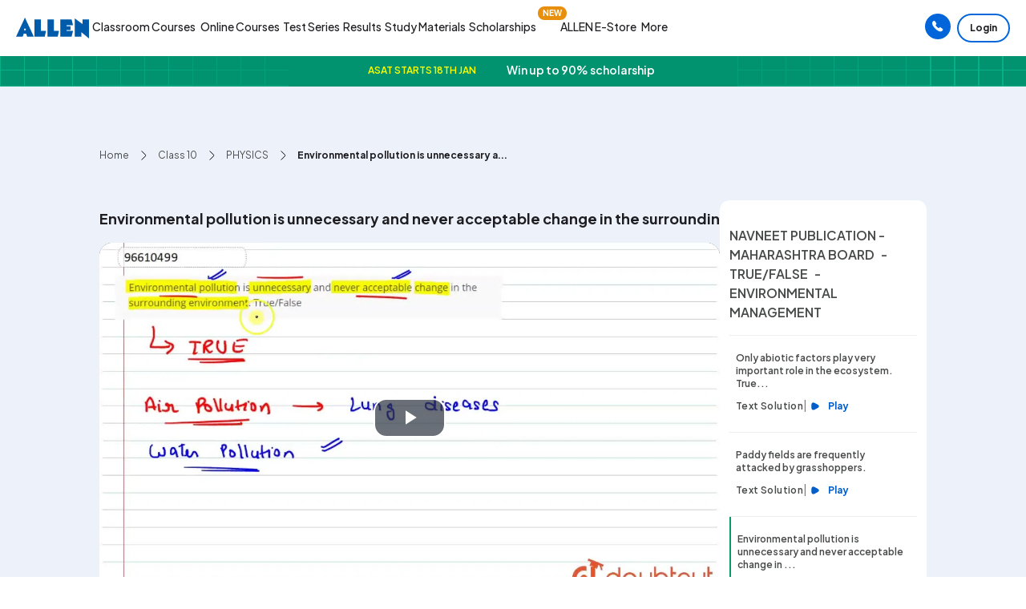

--- FILE ---
content_type: text/x-component
request_url: https://allen.in/asat?utm_source=top_sticky&utm_medium=org_allen_dn_qna&utm_campaign=org_asat_online_2026&_rsc=1eejk
body_size: 223
content:
0:{"b":"uRL7ssaL6p2hhvJ0_Pg4l","f":[["children","(with-header)",["(with-header)",{"children":[["slug","asat","oc"],{"children":["__PAGE__?{\"utm_source\":\"top_sticky\",\"utm_medium\":\"org_allen_dn_qna\",\"utm_campaign\":\"org_asat_online_2026\",\"__DT__\":\"web\",\"__VID__\":\"dc5710b8-72f7-4c8f-9d71-95134e1c6f80\",\"__UA__\":\"Mozilla/5.0 (Macintosh; Intel Mac OS X 10_15_7) AppleWebKit/537.36 (KHTML, like Gecko) Chrome/131.0.0.0 Safari/537.36; ClaudeBot/1.0; +claudebot@anthropic.com)\",\"__ENV__\":\"production\",\"__LANG__\":\"en\"}",{}]}]},"$undefined","$undefined",true],null,null,false]],"S":false}


--- FILE ---
content_type: text/javascript
request_url: https://static.allen.in/_next/static/chunks/90208-28ae0da0349c6668.js
body_size: 11328
content:
!function(){try{var e="undefined"!=typeof window?window:"undefined"!=typeof global?global:"undefined"!=typeof self?self:{},t=(new e.Error).stack;t&&(e._sentryDebugIds=e._sentryDebugIds||{},e._sentryDebugIds[t]="18b69bf2-3da7-4fff-aaa1-7486013c868b",e._sentryDebugIdIdentifier="sentry-dbid-18b69bf2-3da7-4fff-aaa1-7486013c868b")}catch(e){}}();"use strict";(self.webpackChunk_N_E=self.webpackChunk_N_E||[]).push([[90208],{51219:(e,t,i)=>{let a;i.d(t,{dp:()=>_,o_:()=>E,w5:()=>h});var n=i(25894),r=i(7056),o=i.n(r),s=i(50702),l=i(74577),d=i(94355),c=i(88690),u=i(1223);let E=function(){let e=arguments.length>0&&void 0!==arguments[0]?arguments[0]:{},t=arguments.length>1&&void 0!==arguments[1]&&arguments[1];try{var i,a,n;e["Content-Type"]="application/json",e["x-client-type"]=null!==(i=(0,l.Ap)(e["user-agent"]||e["User-Agent"]))&&void 0!==i?i:"unknown",e.accept="application/json";{let i=localStorage.getItem("uuid");if(i||(i=(0,l.lk)(),null===(a=localStorage)||void 0===a||a.setItem("uuid",i)),(0,d.xp)()||(0,d.Xj)()){let t=null!==(n=localStorage.getItem("headers"))&&void 0!==n?n:"";if(!o()(t))return{...e,...JSON.parse(t)}}if(e["x-device-id"]=i,!t){let t=localStorage.getItem("tokens"),i={"x-access-token":t?JSON.parse(t)["x-access-token"]:null}["x-access-token"];i?e.Authorization="Bearer "+i:delete e.Authorization}}return e}catch(t){return(0,s.Md)("error in setup axios header params",t),e}},_=function(e){let{setAdditonalHeaders:t,httpAgent:i,httpsAgent:r}=arguments.length>1&&void 0!==arguments[1]?arguments[1]:{};return a||((a=n.A.create({baseURL:e,timeout:1e4,httpAgent:i,httpsAgent:r,headers:{"Content-Type":"application/json",Accept:"application/json"}})).interceptors.request.use(function(e){let i=E(e.headers);if(!(0,c.fU)()&&t)try{t(i)}catch(e){console.error("Error while setting additional headers in axios request",e)}return e.headers=i,e.metadata={startTime:Date.now()},e}),a.interceptors.response.use(function(e){let t=e.config;return(0,u.DB)({config:t,status:e.status,responseHeaders:e.headers}),e},function(e){var t,i;let a=e.config||{};return(0,u.DB)({config:a,status:null===(t=e.response)||void 0===t?void 0:t.status,error:e.message,responseHeaders:null===(i=e.response)||void 0===i?void 0:i.headers}),Promise.reject(e)})),a},h=()=>{if(!a)throw Error("Axios instance not initialized");return a}},81337:(e,t,i)=>{i.d(t,{r:()=>s});var a=i(71383),n=i(654),r=i(7056),o=i.n(r);class s{initialize(e){this.expiryDate=new Date(a.LocalStorage.get(n.wc)),this.utmParams=JSON.parse(a.LocalStorage.get(n.Es)||"{}"),this.expiryDate&&new Date>=this.expiryDate&&this.resetStoredParams(),this.shouldResetParams(e,this.utmParams)?this.setStoredParams(e):this.extendExpiryTime(),this.isInitialized=!0}get currentParams(){return this.isInitialized||this.initializeFromCurrentURL(),this.utmParams}initializeFromCurrentURL(){{let e={},t=new URLSearchParams(window.location.search);for(let[i,a]of t.entries())i.toLowerCase().startsWith("utm_")&&(e[i]=a);t.has("gclid")&&(e.gclid=t.get("gclid")||""),t.has("fbclid")&&(e.fbclid=t.get("fbclid")||""),this.initialize(e)}}extendExpiryTime(){var e,t;this.expiryDate=new Date,this.expiryDate.setDate((null===(e=this.expiryDate)||void 0===e?void 0:e.getDate())+15),a.LocalStorage.set(n.wc,(null===(t=this.expiryDate)||void 0===t?void 0:t.toISOString())||"")}shouldResetParams(e,t){if(Object.values(e).every(e=>!e)&&!o()(t))return!1;for(let i of Object.keys(e))if(e[i]!=t[i])return!0;return!1}setStoredParams(e){this.utmParams={...e},this.expiryDate=new Date,this.expiryDate.setDate(this.expiryDate.getDate()+15),this.updateLocalStorage()}resetStoredParams(){this.utmParams={},this.expiryDate=null,this.updateLocalStorage()}updateLocalStorage(){var e;a.LocalStorage.set(n.Es,JSON.stringify(this.utmParams)),a.LocalStorage.set(n.wc,(null===(e=this.expiryDate)||void 0===e?void 0:e.toISOString())||"")}constructor(){return this.utmParams={},this.expiryDate=null,this.isInitialized=!1,s.managerInstance||(s.managerInstance=this),s.managerInstance}}},1223:(e,t,i)=>{i.d(t,{DB:()=>l,b$:()=>c,hD:()=>d});var a=i(75004),n=i(76174);let r=["v1/events/","v1/pixel/idm/init","api/v1/user/studentInfo","/v1/pixel/idm/identify","v1/notification-center/unread-count"],o=["api/v1/pages/getPage"],s=e=>{if(e)try{return performance.getEntriesByType("resource").filter(t=>t.name.includes(e)||e.includes(t.name)).sort((e,t)=>t.startTime-e.startTime)[0]}catch(e){console.warn("Error getting resource entry:",e);return}};function l(e){let{config:t,status:i,error:l,responseHeaders:d}=e,c=(null==t?void 0:t.url)||"";if(t.metadata&&c&&!r.some(e=>c.includes(e))){let{startTime:e}=t.metadata,r=Date.now()-e;try{let e={url:c,api_status:i,duration:r,...l?{error:l}:{}};"string"==typeof c&&o.some(e=>c.includes(e))&&(e.payload=t.data?JSON.stringify(t.data):void 0);let u={};d&&(d["x-envoy-upstream-service-time"]&&(u.envoy_time=d["x-envoy-upstream-service-time"]),d["x-kong-proxy-latency"]&&(u.kong_proxy=d["x-kong-proxy-latency"]),d["x-kong-upstream-latency"]&&(u.kong_upstream=d["x-kong-upstream-latency"]));let E=s(c);E&&(E.domainLookupEnd&&E.domainLookupStart&&(u.dns=E.domainLookupEnd-E.domainLookupStart),E.connectEnd&&E.connectStart&&(u.tcp=E.connectEnd-E.connectStart),E.responseStart&&E.requestStart&&(u.ttfb=E.responseStart-E.requestStart)),Object.keys(u).length>0&&(e.meta=u);let _=a.p.getParmanuInstance();_&&_.trackEvent(n.IJ.app_events,{event_name:"API_TIME_TAKEN",...e})}catch(e){}}}class d extends Error{constructor(e){var t,i,a,n;if(!(null==e?void 0:null===(t=e.response)||void 0===t?void 0:t.data))throw e;let{data:r,status:o,code:s,reason:l,message:d}=e.response.data;super(d||l),this.data=r,this.reason=l,this.status=o,this.code=s,this.axiosError=e,this.name="ApiError",this.apiMethod=(null==e?void 0:null===(i=e.config)||void 0===i?void 0:i.method)||"",this.apiUrl=(null==e?void 0:null===(a=e.config)||void 0===a?void 0:a.url)||"",this.apiStatusCode=String(null==e?void 0:e.status),this.apiData=(null==e?void 0:null===(n=e.config)||void 0===n?void 0:n.data)||""}}let c={GET:"GET",POST:"POST",PUT:"PUT"}},69155:(e,t,i)=>{function a(e,t){document.cookie=e+"="+t+"; Path=/;"}function n(e){document.cookie=e+"=; Path=/; Expires=Thu, 01 Jan 1970 00:00:01 GMT;"}i.d(t,{TV:()=>a,UM:()=>r,Yj:()=>n});let r=e=>{let t="; ".concat(document.cookie).split("; ".concat(e,"="));if(2===t.length){let e=t.pop();return e&&e.split(";").shift()||""}return""}},24022:(e,t,i)=>{i.d(t,{R:()=>a,y:()=>r});let a={WEBVIEW_INIT:"WEBVIEW_INIT"};class n{push(e){this.queues.set(e.type,e)}consume(e){let t=this.queues.get(e)||null;return this.queues.delete(e),t}clearAll(){this.queues.clear()}constructor(){this.queues=new Map}}let r=new n},50702:(e,t,i)=>{i.d(t,{Fv:()=>E,Md:()=>l,R4:()=>d,Xu:()=>u,eX:()=>c,iG:()=>s});var a=i(74577),n=i(22264),r=i(82206),o=i(98517);function s(e,t){if("undefined"==typeof document){console.warn("Not sending log as this is not a browser environment:",e,t);return}n.Z({category:"log",message:e,level:"info",data:"object"==typeof t?t:{value:t}})}function l(e,t){let i=arguments.length>2&&void 0!==arguments[2]?arguments[2]:{},n=!(arguments.length>3)||void 0===arguments[3]||arguments[3],s=arguments.length>4?arguments[4]:void 0;if("undefined"==typeof document){console.warn("Not sending error as this is not a browser environment:",e,t,i);return}try{let l=e.replace(/[^a-zA-Z0-9_]/g,"_");r.v4(function(e){e.setTransactionName(l),s&&e.setTags(s),o.Cp(t,{mechanism:{handled:n,source:l,type:"generic"},captureContext:{user:{userId:(0,a.F6)()||""},extra:i}})})}catch(a){console.warn("Error sending ",a,"\n Orignial data: ",e,t,i)}}function d(e){let t=arguments.length>1&&void 0!==arguments[1]?arguments[1]:{};if("undefined"==typeof document){console.warn("Not sending warning as this is not a browser environment:",e,t);return}try{o.wd(e,{user:{userId:(0,a.F6)()||""},level:"warning",extra:t})}catch(i){console.warn("Error sending ",i,"\n Orignial data: ",e,t)}}function c(e){let t=arguments.length>1&&void 0!==arguments[1]?arguments[1]:"unknown";console.error("Error in ".concat(t,":"),e)}function u(e){let t=arguments.length>1&&void 0!==arguments[1]?arguments[1]:"unknown";c(e,t),l("CAUGHT_ERROR",e,{context:t})}function E(e){o.gV({userId:e})}},71383:(e,t,i)=>{i.r(t),i.d(t,{LocalStorage:()=>l,checkLocalStorage:()=>o,getFileSize:()=>s});var a=i(654),n=i(28129),r=i.n(n);let o=()=>{var e;return!r()(null===(e=window)||void 0===e?void 0:e.localStorage)};function s(e){let t=e.size;return{byte:t,kb:t/=1024,mb:t/=1024,gb:t/=1024}}let l={set:function(e,t){o()&&window.localStorage.setItem(e,t)},get:function(e){return o()&&window.localStorage.getItem(e)||""},delete:function(e){o()&&window.localStorage.removeItem(e)},clearNecessaryLocalStorage:function(){if(o()){let e=window.localStorage.getItem(a.Es)||"",t=window.localStorage.getItem(a.wc)||"",i=window.localStorage.getItem("theme")||"",n=window.localStorage.getItem(a.RW)||"";window.localStorage.clear(),window.localStorage.setItem(a.Es,e),window.localStorage.setItem(a.wc,t),window.localStorage.setItem("theme",i),window.localStorage.setItem(a.RW,n)}},clear:function(){o()&&window.localStorage.clear()}}},94355:(e,t,i)=>{i.d(t,{Bf:()=>p,EM:()=>I,Eb:()=>_,OI:()=>S,UL:()=>O,Xj:()=>l,Yd:()=>c,ZY:()=>d,_b:()=>h,fv:()=>v,jo:()=>E,mX:()=>A,me:()=>o,qE:()=>u,sc:()=>N,xp:()=>s,ye:()=>g});var a=i(88690),n=i(29837),r=i(27033);let o=()=>n.G.getInstance().isWebview();function s(){return n.G.getInstance().isIOSWebViewHost()}function l(){return n.G.getInstance().isAndroidWebViewHost()}function d(){return!(0,a.fU)()&&"pay.allen.in"===window.location.hostname}function c(){return n.G.getInstance().getWebviewHost()}let u=e=>{n.G.getInstance().dispatchWebViewAction(e)};async function E(e){return n.G.getInstance().actionDispatcher(e)}let _=e=>n.G.getInstance().initInAppPurchase(e),h=e=>n.G.getInstance().playVideo(e),p=e=>n.G.getInstance().handleBackpress(e),S=e=>n.G.getInstance().handleAppAction(e),O=()=>n.G.getInstance().canGoBack(),I=()=>n.G.getInstance().getParmanuPixelIds(),A=e=>{n.G.getInstance().dispatchWebViewAction({action:r.aC.NAVIGATION,payload:e})},g=e=>{n.G.getInstance().dispatchWebViewAction({action:"FORWARD_NAVIGATION",payload:{uri:"/home",current_page:e,query:{}}})},v=()=>n.G.getInstance().allenPageLoaded(),N=e=>{try{return decodeURIComponent(e)}catch(t){return e}}},74577:(e,t,i)=>{i.d(t,{Ap:()=>s,DC:()=>w,F6:()=>O,FA:()=>I,Fr:()=>d,I0:()=>N,Ij:()=>D,Lv:()=>m,PS:()=>T,Pr:()=>c,R0:()=>R,X5:()=>v,Xb:()=>E,fe:()=>u,gf:()=>h,l2:()=>g,lb:()=>_,lk:()=>l,sW:()=>S,uQ:()=>A}),i(92963);var a=i(93840),n=i(88690),r=i(90206),o=i(81337);let s=e=>{try{return e||(e=navigator.userAgent),/android|iphone|kindle|ipad/i.test(e)?"mweb":"web"}catch(e){return"web"}},l=()=>{let e=new Date().getTime(),t="undefined"!=typeof performance&&performance.now&&1e3*performance.now()||0;return"xxxxxxxx-xxxx-4xxx-yxxx-xxxxxxxxxxxx".replace(/[xy]/g,function(i){let a=16*Math.random();return e>0?(a=(e+a)%16|0,e=Math.floor(e/16)):(a=(t+a)%16|0,t=Math.floor(t/16)),("x"===i?a:3&a|8).toString(16)})},d=()=>window.innerWidth<768,c=()=>window.innerWidth<1024,u=()=>window.innerWidth>=1024,E=()=>"mweb"===s(),_=()=>window.innerWidth<=425;function h(){var e;if(!(0,n.fU)())return null===(e=(0,r.c4)())||void 0===e?void 0:e["x-access-token"]}function p(e){try{let t=e.split(".")[1].replace(/-/g,"+").replace(/_/g,"/"),i=decodeURIComponent(window.atob(t).split("").map(function(e){return"%"+("00"+e.charCodeAt(0).toString(16)).slice(-2)}).join(""));return JSON.parse(i)}catch(e){console.log(e);return}}function S(e){let t=p(e);return null==t?void 0:t.uid}function O(){let e=h();if(e)return S(e)}function I(){let e=h();if(e)return function(e){let t=p(e);return null==t?void 0:t.pt}(e)}let A=e=>"."+e.slice((e.lastIndexOf(".")-1>>>0)+2),g=e=>{var t;return(null==e?void 0:null===(t=e.student_detail)||void 0===t?void 0:t.status)===a.p.ENROLLED};function v(){let e=navigator.userAgent,t="unkown";return t=/edg/i.test(e)?"Edge":t,t=/googlebot/i.test(e)?"GoogleBot":t,t=/firefox|fxios/i.test(e)&&!/seamonkey/i.test(e)?"Firefox":t,t=/chrome|crios/i.test(e)&&!/opr|opera|chromium|edg|ucbrowser|googlebot/i.test(e)?"Chrome":t,t=/safari/i.test(e)&&!/chromium|edg|ucbrowser|chrome|crios|opr|opera|fxios|firefox/i.test(e)?"safari":t}function N(){return"mweb"===s()}function T(){return!(0,n.MG)()&&!N()}function R(){let e=window.navigator.userAgent,t=window.navigator.platform,i=null;return -1!==["Macintosh","MacIntel","MacPPC","Mac68K"].indexOf(t)?i="Mac OS":-1!==["iPhone","iPad","iPod"].indexOf(t)?i="iOS":-1!==["Win32","Win64","Windows","WinCE"].indexOf(t)?i="Windows":/Android/.test(e)?i="Android":!i&&/Linux/.test(t)&&(i="Linux"),i}function w(){let e=window.screen.width,t=window.screen.height;return"".concat(e,"x").concat(t)}let D=e=>({primary:"bg-primary",secondary:"bg-secondary",tertiary:"bg-tertiary",warning:"bg-fill-warning-subtle",success:"bg-fill-success-subtle"})[e];function m(){return new o.r().currentParams}},88690:(e,t,i)=>{i.d(t,{MG:()=>r,fU:()=>n});let a=["allenApp","doubtnutApp"];function n(){return!1}function r(e){var t;return(e=null!=e?e:null===(t=navigator)||void 0===t?void 0:t.userAgent)&&a.includes(e)||!1}},93476:(e,t,i)=>{i.d(t,{D:()=>n,S:()=>r});var a=i(50702),n=function(e){return e.light="light",e.dark="dark",e}({});function r(e){try{var t,i,n,r,o,s,l,d,c,u,E,_,h,p,S,O,I,A;switch(e){case"light":null===(n=document)||void 0===n||null===(i=n.documentElement)||void 0===i||null===(t=i.classList)||void 0===t||t.add("light"),null===(s=document)||void 0===s||null===(o=s.documentElement)||void 0===o||null===(r=o.classList)||void 0===r||r.remove("dark"),null===(c=document)||void 0===c||null===(d=c.documentElement)||void 0===d||null===(l=d.style)||void 0===l||l.setProperty("color-scheme",e);break;case"dark":null===(_=document)||void 0===_||null===(E=_.documentElement)||void 0===E||null===(u=E.classList)||void 0===u||u.add("dark"),null===(S=document)||void 0===S||null===(p=S.documentElement)||void 0===p||null===(h=p.classList)||void 0===h||h.remove("light"),null===(A=document)||void 0===A||null===(I=A.documentElement)||void 0===I||null===(O=I.style)||void 0===O||O.setProperty("color-scheme",e);break;default:(0,a.iG)("setUiTheme: Invalid theme asked to set:",e)}}catch(e){(0,a.Xu)(e,"setUiTheme")}}},45430:(e,t,i)=>{i.d(t,{yl:()=>a});let a={ONBOARD_USER:"api/v1/users",GET_STUDENT_INFO:"api/v1/user/studentInfo",USER_PROFILE:"api/v1/user/profile",DELETE_USER:"api/v1/users",GET_SURVEY_QUESTIONS:"api/v1/survey-manager/get-survey-data",SUBMIT_SURVEY_FORM:"api/v1/survey-manager/submit-survey-data-v2",FLOATING_WIDGET:"api/v1/floating-widget"}},654:(e,t,i)=>{i.d(t,{Es:()=>r,L8:()=>a,OG:()=>n,RW:()=>s,wc:()=>o});let a=5,n={CLEAR_FORWARD_ACTION:"uiSlice/clearForwardAction",CLEAR_ONBOARDING_DATA:"onboardingSlice/clearOnboardingData",CLEAR_USER_DATA:"userSlice/clearUserData",CLOSE_ALL_DRAWER:"uiSlice/closeAllDrawer",CLOSE_BOTTOMSHEET_V2:"uiSlice/closeBottomSheetV2",CLOSE_BOTTOM_SHEET:"uiSlice/closeBottomSheet",CLOSE_EXTERNAL_NAVIGATION_WARNING:"uiSlice/closeExternalNavigationWarning",CLOSE_HOMEWORK_BOTTOM_SHEET:"uiSlice/closeHomeWorkBottomSheet",CLOSE_LOGIN_DRAWER:"uiSlice/closeLoginDrawer",CLOSE_MODAL:"uiSlice/closeModal",CLOSE_SHARE_DIALOG:"uiSlice/hideShareDialog",CLOSE_SIDE_NAVIGATION:"uiSlice/closeSideNavigation",CLOSE_VIDEO_POPUP:"uiSlice/closeVideoPopup",OPEN_BOTTOM_SHEET_V2:"uiSlice/showBottomSheetV2",OPEN_BOTTOM_SHEET:"uiSlice/showBottomSheet",OPEN_HOMEWORK_BOTTOM_SHEET:"uiSlice/showHomeworkBottomSheet",OPEN_PDF_VIEWER:"uiSlice/setPdfViewerData",RESET_ONBOARDING_SLICE:"onboardingSlice/clearOnboardingData",RESET_TEST:"test/resetTestSlice",RESET_UI_SLICE:"uiSlice/resetUiSlice",SET_FORWARD_ACTION:"uiSlice/setForwardAction",SET_LOGIN:"userSlice/setLogin",SET_MARKETING_FORM_SUBMITTED:"uiSlice/setMarketingFormSubmitted",SET_DOCUMENT_VERIFICATION_POPUP:"uiSlice/setDocumentVerificationPopup",SHOW_BOT_INTRO_POPUP:"uiSlice/showBotIntroDialogPopup",SHOW_BOT_FTUE_POPUP:"uiSlice/showBotFtueDialogPopup",SHOW_DYNAMIC_POPUP:"uiSlice/showDynamicPopup",SHOW_ENROL_NOW_DRAWER:"uiSlice/showEnrolNowDrawer",SHOW_EXTERNAL_NAVIGATION_WARNING:"uiSlice/showExternalNavigationWarning",SHOW_FILE_INPUT_POPUP:"uiSlice/showFileDialogPopup",SHOW_HELP_POPUP:"uiSlice/showDialogPopup",SHOW_LOGIN_DRAWER:"uiSlice/showLoginDrawer",START_SURVEY:"uiSlice/showSurveyDrawer",SHOW_AOSAT_POPUP:"uiSlice/showAosatPopup",CLOSE_DYNAMIC_POPUP:"uiSlice/closeDynamicPopup",SHOW_MODAL:"uiSlice/showModal",SHOW_OTP_POPUP:"uiSlice/showOtpPopup",SHOW_POPUP:"uiSlice/showGeneralPopup",CLOSE_POPUP:"uiSlice/closeGeneralPopup",SHOW_POST_PURCHASE_POPUP:"uiSlice/showPostPurchasePopup",SHOW_PREFERENCE_SELECTION:"uiSlice/showPreferenceSelection",SHOW_SHARE_DIALOG:"uiSlice/showShareDialog",SHOW_SIDE_NAVIGATION:"uiSlice/showSideNavigation",SHOW_SYLLABUS_POPUP:"uiSlice/showSyllabusPopup",SHOW_TOAST_POPUP:"uiSlice/showToastPopup",SHOW_VIDEO_POPUP:"uiSlice/showVideoPopup",CLOSE_SURVEY:"uiSlice/closeSurveyDrawer",TOGGLE_PREFERENCE_SELECTION:"uiSlice/togglePreferenceSelection",TOGGLE_DYNAMIC_POPUP:"uiSlice/toggleDynamicPopup",UPDATE_ONBOARDING_DATA:"onboardingSlice/setOnboardingData",UPDATE_TEST_PARAMS:"test/updateTestParams",UPDATE_VOD_DATA:"uiSlice/updateVodData",SET_RANK_SCORE:"uiSlice/setRankScore",SET_RANK_DATA:"uiSlice/setRankData",SHOW_BOTTOMSHEET:"uiSlice/showResumePopup",CONFIGURABLE_POPUP:"uiSlice/showConfigurablePopup",DISMISS:"uiSlice/dismiss",SHOW_ECOMM_POPUP:"uiSlice/showEcommPopup",CLOSE_ECOMM_POPUP:"uiSlice/closeEcommPopup"},r="UTM_PARAMS",o="UTM_PARAM_EXPIRY_DATE",s="walkthroughCount"},9704:(e,t,i)=>{i.r(t),i.d(t,{logoutUser:()=>l});var a=i(90208),n=i(69155),r=i(71383);let o=()=>{var e;return void 0!==(null===(e=window)||void 0===e?void 0:e.sessionStorage)},s={clearNecessarySessionStorage:()=>{if(!o())return;let e=window.sessionStorage.getItem("_cltk")||"",t=window.sessionStorage.getItem("globalEventData")||"";window.sessionStorage.clear(),window.sessionStorage.setItem("_cltk",e),window.sessionStorage.setItem("globalEventData",t)}};function l(){try{(0,n.Yj)("_isAuth"),r.LocalStorage.clearNecessaryLocalStorage(),s.clearNecessarySessionStorage(),a.qj.pause(),window.location.href="/"}catch(e){console.error("error in logout",e),window.localStorage.clear(),(0,n.Yj)("_isAuth"),window.location.href="/"}}},29837:(e,t,i)=>{i.d(t,{G:()=>N});var a=i(71383),n=i(50702),r=i(88690),o=i(93476),s=i(24022),l=i(654),d=i(90208),c=i(27033);let u={action:c.aC.INIT,payload:null},E={action:c.aC.UPDATE_TOKEN,payload:null},_="x-client-type",h={[_]:c.px.DEFAULT,"x-device-type":c.px.DEFAULT,theme:o.D.light},p={TWO_SECOND:2e3},S={INIT_RESPONSE:"INIT_RESPONSE",ANALYTICAL_TOOL:"ANALYTICAL_TOOL",SEND_REQUEST_TO_IOS:"SEND_REQUEST_TO_IOS",IOS_SEND_ERROR:"IOS_SEND_ERROR",WEBKIT_NOT_PRESENT:"WEBKIT_NOT_PRESENT",SEND_REQUEST_TO_ANDROID:"SEND_REQUEST_TO_ANDROID",ANDROID_SEND_ERROR:"ANDROID_SEND_ERROR",ERROR_IN_SENDING_TO_ANDROID:"ERROR_IN_SENDING_TO_ANDROID",ERROR_IN_ANDROID_AUTH:"ERROR_IN_ANDROID_AUTH",NO_WEBVIEW:"NO_WEBVIEW",PROMISE_TIMEOUT:"PROMISE_TIMEOUT",NOT_READY:"NOT_READY"},O={INIT_RESPONSE:"Error in converting INIT response",ANALYTICAL_TOOL:"Error in initialing Analytical tool",SEND_REQUEST_TO_IOS:"Error in reading response from iOS",IOS_SEND_ERROR:"iOS send error in response",WEBKIT_NOT_PRESENT:"Webkit not present on window",SEND_REQUEST_TO_ANDROID:"Error in reading response from android",ANDROID_SEND_ERROR:"android send error in response",ERROR_IN_SENDING_TO_ANDROID:"Error in sending request to android",ERROR_IN_ANDROID_AUTH:"Error in reading auth from android",NO_WEBVIEW:"Invalid webview host",NO_MESSAGE_ID:"Invalid response received  ",PROMISE_TIMEOUT:"Webview response timeout",NOT_READY:"Webview handler not ready"},I=e=>new Promise((t,i)=>{let a=o=>{try{if(!(null==o?void 0:o.data)||"string"!=typeof o.data)return;let i=JSON.parse(o.data);if("string"!=typeof(null==i?void 0:i.id))throw Error('Event data missing required "id" field');(null==i?void 0:i.id)===e?(g(a),clearTimeout(r),t(i)):(null==i?void 0:i.id)!==c.aC.PUSH_EVENT&&(null==i?void 0:i.action)!==c.aC.PUSH_EVENT&&(0,n.iG)("Invalid Message ID",{eventData:i,messageId:e})}catch(e){A(e,i)}},r=setTimeout(()=>{g(a),A(O[S.PROMISE_TIMEOUT],i)},p.TWO_SECOND);window.addEventListener("message",a)}),A=(e,t)=>{let i=e instanceof Error?e.message:e;console.error("Message handler error:",i),t&&t(Error(i))},g=e=>{window.removeEventListener("message",e)};function v(){return window}class N{static getInstance(){return N.instance||(N.instance=new N),N.instance}isWebview(){var e,t;return!!(0,r.MG)()&&!!(null===(e=this.data)||void 0===e?void 0:e[_])&&(null===(t=this.data)||void 0===t?void 0:t[_])!==c.px.DEFAULT}isIOSWebViewHost(){var e;return(null===(e=this.data)||void 0===e?void 0:e[_])===c.px.IOS}isAndroidWebViewHost(){var e;return(null===(e=this.data)||void 0===e?void 0:e[_])===c.px.ANDROID}getWebviewHost(){var e;return null===(e=this.data)||void 0===e?void 0:e[_]}getAppVersion(){var e,t;return null!==(t=null===(e=this.data)||void 0===e?void 0:e["x-client-app-version-code"])&&void 0!==t?t:"NA"}isWebviewReady(){var e;return!(0,r.MG)()||this.data[_]!==c.px.DEFAULT&&!!(null===(e=this.data)||void 0===e?void 0:e.Authorization)}setWebviewData(e){this.data={...this.data,...e}}updateHeaders(){let e=this.getHeaders();e&&(a.LocalStorage.set("headers",JSON.stringify(e)),function(e){var t,i,a,n,r;let o={Authorization:null!==(t=e.Authorization)&&void 0!==t?t:"","x-device-id":null!==(i=null==e?void 0:e["x-device-id"])&&void 0!==i?i:"","x-client-type":null!==(a=null==e?void 0:e["x-client-type"])&&void 0!==a?a:c.px.DEFAULT,"Content-Type":null!==(n=null==e?void 0:e["Content-Type"])&&void 0!==n?n:"","x-client-id":null!==(r=null==e?void 0:e["x-client-id"])&&void 0!==r?r:""};(null==e?void 0:e.baggage)&&(null==e?void 0:e.baggage)!==""&&(o.baggage="".concat(e.baggage)),(null==e?void 0:e["x-locale"])&&(null==e?void 0:e["x-locale"])!==""&&(o["x-locale"]="".concat(e["x-locale"])),(null==e?void 0:e["x-screen-width"])&&(null==e?void 0:e["x-screen-width"])!==""&&(o["x-screen-width"]="".concat(e["x-screen-width"])),(null==e?void 0:e["x-client-app-version-code"])&&(null==e?void 0:e["x-client-app-version-code"])!==""&&(o["x-client-app-version-code"]="".concat(e["x-client-app-version-code"]));let s=new CustomEvent("headersUpdated",{detail:o});window.dispatchEvent(s)}(e))}updateAppDataToLocalStorage(){let e=this.getWebviewHost(),t=this.getAppVersion();e&&(a.LocalStorage.set("webViewHost",e),a.LocalStorage.set("appVersion",t))}getHeaders(){var e,t,i,a,n,r,o,s,l,d,c,u,E;if(!(null===(e=this.data)||void 0===e?void 0:e.Authorization)||!(null===(t=this.data)||void 0===t?void 0:t["x-device-id"])||!(null===(i=this.data)||void 0===i?void 0:i["x-client-type"])||!(null===(a=this.data)||void 0===a?void 0:a["Content-Type"])||!(null===(n=this.data)||void 0===n?void 0:n["x-client-id"]))throw Error("Authorization not available");let _={Authorization:this.data.Authorization,"x-device-id":this.data["x-device-id"],"x-client-type":this.data["x-client-type"],"Content-Type":this.data["Content-Type"],"x-client-id":this.data["x-client-id"]};return(null===(r=this.data)||void 0===r?void 0:r.baggage)&&(null===(o=this.data)||void 0===o?void 0:o.baggage)!==""&&(_.baggage="".concat(this.data.baggage)),(null===(s=this.data)||void 0===s?void 0:s["x-locale"])&&(null===(l=this.data)||void 0===l?void 0:l["x-locale"])!==""&&(_["x-locale"]="".concat(this.data["x-locale"])),(null===(d=this.data)||void 0===d?void 0:d["x-screen-width"])&&(null===(c=this.data)||void 0===c?void 0:c["x-screen-width"])!==""&&(_["x-screen-width"]="".concat(this.data["x-screen-width"])),(null===(u=this.data)||void 0===u?void 0:u["x-client-app-version-code"])&&(null===(E=this.data)||void 0===E?void 0:E["x-client-app-version-code"])!==""&&(_["x-client-app-version-code"]="".concat(this.data["x-client-app-version-code"])),_}handleError(e,t){(0,n.iG)("".concat(e,"_WEBVIEW_HANDLER"),t),console.warn("Webview handler failed: ".concat(e),JSON.stringify(t))}getStartTimestampFromUrl(){try{let e=new URLSearchParams(window.location.search).get("start_timestamp");if(e){let t=Number(e);if(!Number.isNaN(t)&&t>0)return t}}catch(e){this.handleError("GET_START_TIMESTAMP_FROM_URL",{error:e})}return null}trackInitPayloadTiming(){try{let e=this.getStartTimestampFromUrl();if(e){let t=Date.now(),i=Math.max(t-e,0);s.y.push({time:i,type:s.R.WEBVIEW_INIT,pathname:window.location.pathname,query:window.location.search})}}catch(e){this.handleError("TRACK_INIT_PAYLOAD_TIMING IN WEBVIEW_HANDLER",{error:e})}}webviewResponseHandler(e){switch(null==e?void 0:e.action){case c.aC.UPDATE_TOKEN:case c.aC.INIT:{let t=e.response;try{this.processThemeData(t),this.processAppVersionData(t),this.setWebviewData(t),this.updateHeaders(),this.updateAppDataToLocalStorage(),(null==e?void 0:e.action)===c.aC.INIT&&this.trackInitPayloadTiming()}catch(e){this.handleError(S.INIT_RESPONSE,{error:e})}}}}setUserToAnalyticalTool(){try{var e;if(null===(e=this.data)||void 0===e?void 0:e.user_id)d.M_.dispatch({type:l.OG.SET_LOGIN,payload:!0});else throw Error(O[S.ANALYTICAL_TOOL])}catch(e){this.handleError(S.ANALYTICAL_TOOL,{error:e})}}processThemeData(e){if(null==e?void 0:e.theme){let t=e.theme.replace(/"/g,"");(0,o.S)(t),a.LocalStorage.set("theme",t)}}processAppVersionData(e){(null==e?void 0:e["x-client-app-version-code"])&&a.LocalStorage.set("app_version",e["x-client-app-version-code"].replace(/"/g,""))}async sendRequestToiOS(e){let t=arguments.length>1&&void 0!==arguments[1]&&arguments[1],i=Date.now().toString(),a=JSON.stringify({id:i,...e}),n=v();if(!(null==n?void 0:n.webkit))throw this.handleError(S.WEBKIT_NOT_PRESENT,{errorMessage:O[S.WEBKIT_NOT_PRESENT],payload:a}),Error(O[S.WEBKIT_NOT_PRESENT]);try{if(v().webkit.messageHandlers.webviewActionDispatcher.postMessage(a),t)return null;let e=await I(i);if(null==e?void 0:e.error){var r;throw this.handleError(S.IOS_SEND_ERROR,{errorMessage:e.error,payload:a,response:e}),Error(null!==(r=e.error)&&void 0!==r?r:O[S.IOS_SEND_ERROR])}return e}catch(t){throw this.handleError(S.SEND_REQUEST_TO_IOS,{payload:e,error:t}),Error(O[S.SEND_REQUEST_TO_IOS])}}async sendRequestToAndroid(e){let t=arguments.length>1&&void 0!==arguments[1]&&arguments[1];try{var i,a,n;let r=JSON.stringify(e),o=await (null===(a=v())||void 0===a?void 0:null===(i=a.webviewActionDispatcher)||void 0===i?void 0:i.handleMessage(r));if(t)return null;if(o&&"string"==typeof o){let e=JSON.parse(o);if(null==e?void 0:e.error)throw this.handleError(S.ANDROID_SEND_ERROR,{errorMessage:e.error,response:e,payload:r}),Error(null!==(n=e.error)&&void 0!==n?n:O[S.ANDROID_SEND_ERROR]);return JSON.parse(o)}throw this.handleError(S.ANDROID_SEND_ERROR,{payload:r,errorMessage:O[S.ANDROID_SEND_ERROR],response:o}),Error(O[S.ANDROID_SEND_ERROR])}catch(t){throw this.handleError(S.ERROR_IN_SENDING_TO_ANDROID,{error:t,data:e,errorMessage:O[S.ERROR_IN_SENDING_TO_ANDROID]}),Error(O[S.ERROR_IN_SENDING_TO_ANDROID])}}async sendRequestToAndroidAction(e){let t=arguments.length>1&&void 0!==arguments[1]&&arguments[1],i=Date.now().toString(),a=JSON.stringify({id:i,...e}),n=v();try{var r,o;if(null===(r=n.webviewActionDispatcher)||void 0===r||r.handleMessage(a),t)return null;let e=await I(i);if(null==e?void 0:e.error)throw this.handleError(S.ANDROID_SEND_ERROR,{errorMessage:e.error,payload:a,response:e}),Error(null!==(o=e.error)&&void 0!==o?o:O[S.ANDROID_SEND_ERROR]);return e}catch(t){throw this.handleError(S.SEND_REQUEST_TO_ANDROID,{error:t,payload:e}),Error(O[S.SEND_REQUEST_TO_ANDROID])}}async getWebViewResponse(e){let t=arguments.length>1&&void 0!==arguments[1]&&arguments[1];if(this.isIOSWebViewHost())return this.sendRequestToiOS(e,t);if(this.isAndroidWebViewHost())return this.sendRequestToAndroidAction(e,t);throw this.handleError(S.NO_WEBVIEW,{errorMessage:O[S.NO_WEBVIEW],payload:e,data:{...this.data}}),Error(O[S.NO_WEBVIEW])}dispatchWebViewAction(e){this.isIOSWebViewHost()&&this.sendRequestToiOS(e,!0),this.isAndroidWebViewHost()&&this.sendRequestToAndroid(e,!0)}async setupWebview(){if(this.currentPromise)return this.currentPromise;try{if(this.isWebviewReady())return;return this.currentPromise=this.fetchToken(),await this.currentPromise}finally{this.currentPromise=null}}async fetchToken(){let e=arguments.length>0&&void 0!==arguments[0]&&arguments[0];if((0,r.fU)())throw this.handleError(S.NO_WEBVIEW,{errorMessage:O[S.NO_WEBVIEW]}),Error(O[S.NO_WEBVIEW]);let t=e?E:u,i=v();if(null==i?void 0:i.webkit)return this.sendRequestToiOS(t).then(e=>(this.webviewResponseHandler(e),e));if(null==i?void 0:i.webviewActionDispatcher)return this.sendRequestToAndroid(t).then(e=>{if(!e)throw this.handleError(S.ERROR_IN_ANDROID_AUTH,{payload:t,response:e,errorMessage:O[S.ERROR_IN_ANDROID_AUTH]}),Error(O[S.ERROR_IN_ANDROID_AUTH]);return this.webviewResponseHandler(e),e});throw this.handleError(S.NO_WEBVIEW,{errorMessage:O[S.NO_WEBVIEW]}),Error(O[S.NO_WEBVIEW])}async actionDispatcher(e){if(this.isWebviewReady())return this.getWebViewResponse(e);{let t=O[S.NOT_READY];throw this.handleError(S.NOT_READY,{errorMessage:O[S.NOT_READY],payload:e,data:{...this.data}}),Error(t)}}async dispatchWebViewActionWithId(e){if(this.isWebviewReady())return this.getWebViewResponse(e,!0);{let t=O[S.NOT_READY];throw this.handleError(S.NOT_READY,{errorMessage:O[S.NOT_READY],payload:e,data:{...this.data}}),Error(t)}}async canGoBack(){let e=await this.actionDispatcher({action:c.aC.CAN_GO_BACK,payload:null});return null==e?void 0:e.response}async getSafeAreaInset(){let e=await this.actionDispatcher({action:c.aC.GET_SAFE_AREA_INSET,payload:null});return null==e?void 0:e.response}async sendLogEvent(e){return this.dispatchWebViewActionWithId({action:c.aC.LOG_EVENT,payload:e})}async initInAppPurchase(e){return this.dispatchWebViewActionWithId({action:c.aC.INIT_IN_APP_PURCHASE,payload:e})}async uploadFile(e){return this.dispatchWebViewActionWithId({action:c.aC.UPLOAD_FILE,payload:e})}async playVideo(e){return this.dispatchWebViewActionWithId({action:c.aC.PLAY_VIDEO,payload:e})}async linkRedirection(e){return this.dispatchWebViewActionWithId({action:c.aC.LINK_REDIRECTION,payload:e})}async genericWebviewNavigation(e){return this.dispatchWebViewActionWithId({action:c.aC.GENERIC_WEBVIEW_NAVIGATION,payload:e})}async externalNavigation(e){return this.dispatchWebViewActionWithId({action:c.aC.EXTERNAL_NAVIGATION,payload:e})}async handleBackpress(e){return this.dispatchWebViewActionWithId({action:c.aC.HANDLE_BACKPRESS,payload:e})}async backPressed(){return this.dispatchWebViewActionWithId({action:c.aC.BACK_PRESSED,payload:null})}handleAppAction(e){return this.dispatchWebViewActionWithId({action:c.aC.HANDLE_APP_ACTION,payload:e})}toggleDrawer(e){return this.dispatchWebViewActionWithId({action:c.aC.TOGGLE_DRAWER,payload:e})}allenPageLoaded(){this.dispatchWebViewAction({action:c.aC.ALLEN_PAGE_LOADED,payload:null})}logout(){a.LocalStorage.delete("headers"),this.dispatchWebViewAction({action:c.aC.LOGOUT,payload:null})}destroy(){this.data=h,this.currentPromise=null}constructor(){this.getParmanuPixelIds=()=>{var e,t;return{pixelSessionId:null===(e=this.data)||void 0===e?void 0:e["Pixel-Session-Id"],pixelDeviceId:null===(t=this.data)||void 0===t?void 0:t["Pixel-Device-Id"]}},this.data=h,this.currentPromise=null}}},27033:(e,t,i)=>{i.d(t,{Gm:()=>r,aC:()=>n,dZ:()=>o,px:()=>a});var a=function(e){return e.DEFAULT="NA",e.ANDROID="android",e.IOS="iOS",e}({});let n={INIT:"INIT",UPDATE_TOKEN:"UPDATE_TOKEN",LOG_EVENT:"LOG_EVENT",INIT_IN_APP_PURCHASE:"INIT_IN_APP_PURCHASE",BACK_TAPPED:"BACK_TAPPED",HANDLE_APP_ACTION:"HANDLE_APP_ACTION",CAN_GO_BACK:"CAN_GO_BACK",COPY:"COPY",FORWARD_NAVIGATION:"FORWARD_NAVIGATION",NAVIGATION:"NAVIGATION",UPLOAD_FILE:"UPLOAD_FILE",PLAY_VIDEO:"PLAY_VIDEO",DOWNLOAD_FILE:"DOWNLOAD_FILE",CALL:"CALL",GENERIC_WEBVIEW_NAVIGATION:"GENERIC_WEBVIEW_NAVIGATION",SHARE:"SHARE",LINK_REDIRECTION:"LINK_REDIRECTION",EXTERNAL_NAVIGATION:"EXTERNAL_NAVIGATION",LOGOUT:"LOGOUT",ALLEN_PAGE_LOADED:"ALLEN_PAGE_LOADED",HANDLE_BACKPRESS:"HANDLE_BACKPRESS",BACK_PRESSED:"BACK_PRESSED",UNCONSUMED_WEBVIEW_CLICK:"UNCONSUMED_WEBVIEW_CLICK",PUSH_EVENT:"PUSH_EVENT",TOGGLE_TOOLBAR_VIEW:"TOGGLE_TOOLBAR_VIEW",TOGGLE_SAFE_AREA:"TOGGLE_SAFE_AREA",GET_SAFE_AREA_INSET:"GET_SAFE_AREA_INSET",TOGGLE_DRAWER:"TOGGLE_DRAWER"},r={SHOW_SNACKBAR:"SHOW_SNACKBAR",FORWARD_NAVIGATION_V2:"FORWARD_NAVIGATION_V2",LOCAL:"LOCAL",NAVIGATION:"NAVIGATION",TOGGLE_FLOATING_WIDGET:"TOGGLE_FLOATING_WIDGET"},o={SHOW:"SHOW",HIDE:"HIDE",DISMISS:"DISMISS"}},55436:(e,t,i)=>{i.d(t,{JX:()=>d,UB:()=>O,XG:()=>I,b6:()=>S,eg:()=>u,f$:()=>p,oN:()=>h,pm:()=>E,yd:()=>c});var a=i(38623),n=i(51219),r=i(45430),o=i(654),s=i(9704),l=i(74577);let d=(0,a.zD)(r.yl.ONBOARD_USER,async(e,t)=>{let{rejectWithValue:i,fulfillWithValue:a}=t;try{let t=await (0,n.w5)().put("".concat(r.yl.ONBOARD_USER),e);if(t.status>299)return i(t);return a(t)}catch(e){return i(e)}}),c=(0,a.zD)(r.yl.GET_STUDENT_INFO,async(e,t)=>{let{dispatch:i,rejectWithValue:a,fulfillWithValue:s}=t;try{var l,d,c,u,E,_,h,p;let e=await (0,n.w5)().get("".concat(r.yl.GET_STUDENT_INFO));if(e.status>299)return a(e);let t={},S=e.data,O=null!==(d=null==S?void 0:null===(l=S.data)||void 0===l?void 0:l.student_detail)&&void 0!==d?d:{persona_type:"",persona_state:"",residence_state:"",phone:"",email:"",first_name:"",middle_name:"",last_name:"",dob:"",blood_group:"",gender:"",profile_photo_url:"",board:"",board_display_name:"",current_class:"",current_class_display_name:"",stream:"",stream_display_name:"",student_info:{},status:""};t.stream={value:null!==(c=null==O?void 0:O.stream)&&void 0!==c?c:"",displayName:null!==(u=null==O?void 0:O.stream_display_name)&&void 0!==u?u:""},t.class={value:null!==(E=null==O?void 0:O.current_class)&&void 0!==E?E:"",displayName:null!==(_=null==O?void 0:O.current_class_display_name)&&void 0!==_?_:""},t.board={value:null!==(h=null==O?void 0:O.board)&&void 0!==h?h:"",displayName:null!==(p=null==O?void 0:O.board_display_name)&&void 0!==p?p:""};let{first_name:I="",middle_name:A="",last_name:g=""}=O,v=I+(A&&" ".concat(A))+(g&&" ".concat(g));return t.full_name={value:v,displayName:v},i({type:o.OG.UPDATE_ONBOARDING_DATA,payload:{data:{status:"SUBMITTED",onboardingData:t}}}),s(e.data)}catch(e){return a(e)}}),u=(0,a.zD)(r.yl.USER_PROFILE,async(e,t)=>{let{rejectWithValue:i,fulfillWithValue:a}=t;try{let t=await (0,n.w5)().put("".concat(r.yl.USER_PROFILE),e);if(t.status>299)return i(t);return a(t.data)}catch(e){return i(e)}}),E=(0,a.zD)(r.yl.DELETE_USER,async(e,t)=>{let{rejectWithValue:i,fulfillWithValue:a}=t;try{let e=await (0,n.w5)().delete("".concat(r.yl.DELETE_USER));if(e.status>299)return i(e);return(0,s.logoutUser)(),a(e.data)}catch(e){return i(e)}}),_={loading:!1,fetchStatus:!1,id:"",tenant_id:"",student_detail:{persona_type:"",persona_state:"",residence_state:"",phone:"",email:"",first_name:"",middle_name:"",last_name:"",dob:"",blood_group:"",gender:"",profile_photo_url:"",board:"",board_display_name:"",current_class:"",current_class_display_name:"",stream:"",stream_display_name:"",marksheet_url_id:"",student_info:{},status:""},parent_detail:{email:"",phone:"",first_name:"",middle_name:"",last_name:"",gender:"",profile_photo_url:""},otp_details:{user_id:"",channel_value:""},student_batch_detail:[],course_details:[],isLoggedIn:!!(0,l.gf)()},h=(0,a.Z0)({name:"userSlice",initialState:_,reducers:{updateUserData(e,t){let{payload:i}=t,{id:a,tenant_id:n,persona_type:r,persona_state:o,residence_state:s}=i;e.id=a,e.tenant_id=n,e.student_detail={...e.student_detail,persona_type:r,persona_state:o,residence_state:s}},updateUserDataV2(e,t){let{student_detail:i,parent_detail:a,student_batch_detail:n,course_details:r,otp_details:o}=t.payload;e.student_detail={...e.student_detail,...i},a&&(e.parent_detail=a),o&&(e.otp_details=o),e.student_batch_detail=n,e.course_details=r},clearUserData(e){Object.assign(e,_)},setLogin(e,t){e.isLoggedIn=t.payload}},extraReducers:e=>{e.addCase(d.pending,e=>{e.loading=!0}).addCase(d.fulfilled,e=>{e.loading=!1}).addCase(d.rejected,e=>{e.loading=!1}).addCase(c.pending,e=>{e.loading=!0,e.fetchStatus=!1}).addCase(c.fulfilled,(e,t)=>{let{student_detail:i,parent_detail:a,student_batch_detail:n,course_details:r,otp_details:o}=t.payload.data;e.loading=!1,e.fetchStatus=!0,e.student_detail={...e.student_detail,...i},a&&(e.parent_detail=a),o&&(e.otp_details=o),e.student_batch_detail=n,e.course_details=r}).addCase(c.rejected,e=>{e.loading=!1,e.fetchStatus=!1}).addCase(u.pending,e=>{e.loading=!0,e.fetchStatus=!1}).addCase(u.fulfilled,(e,t)=>{let{...i}=t.payload.data;e.loading=!1,e.fetchStatus=!0,e.student_detail={...e.student_detail,...i}}).addCase(u.rejected,e=>{e.loading=!1,e.fetchStatus=!1})}}),{clearUserData:p,updateUserData:S,setLogin:O,updateUserDataV2:I}=h.actions;h.reducer},90208:(e,t,i)=>{i.d(t,{M_:()=>v,TI:()=>T,Xu:()=>w,jL:()=>R,qj:()=>N,rh:()=>A});var a=i(97044),n=i(57964),r=i(38623),o=i(47816),s=i(47400),l=i(97228),d=i(76907),c=i(55436),u=i(74577),E=i(19989),_=i.n(E),h=i(13038),p=i.n(h),S=i(88690);let O={key:"root",storage:d.A,stateReconciler:l.A,whitelist:[c.oN.name],transforms:[{in:e=>e,out:(e,t)=>{if(t===c.oN.name&&Object.prototype.hasOwnProperty.call(e,"isLoggedIn")){let t=!!(0,u.gf)(),i={...e};return i.isLoggedIn=t,t||(i.student_detail={}),i}return e}}],debug:!1,writeFailHandler:e=>{console.error("REDUX-persistor:onWriteFail",e)}},I={[c.oN.name]:c.oN.reducer},A=function(e){let t=arguments.length>1&&void 0!==arguments[1]?arguments[1]:[],i={};Object.entries(e).forEach(e=>{let[t,a]=e;Object.keys(v.getState()).includes(t)?console.warn("Reducer with key ".concat(t," already exists")):i[t]=a}),v.asyncReducers={...v.asyncReducers,...i},t.forEach(e=>{O.whitelist||(O.whitelist=[]),O.whitelist.push(e)});let a=(0,s.rL)(O,(0,n.combineReducers)({...I,...v.asyncReducers}));v.replaceReducer(a)},g=(0,n.combineReducers)(I),v=(0,r.U1)({reducer:(0,s.rL)(O,g),middleware:e=>e({serializableCheck:{ignoredActions:[s.ZM,s.r2,s.Hz,s.DY,s.Cq,s.eY]}}).concat(o.Ay),devTools:!1}),N=(0,s.GM)(v,{},()=>{(0,S.fU)()||(N.persist(),setTimeout(()=>{let e=v.getState();v.subscribe(()=>{setTimeout(()=>{var t;let i=v.getState(),a=null!==(t=O.whitelist)&&void 0!==t?t:[];_()(p()(e,a),p()(i,a))||N.persist(),e=i},0)})},100))}),T=()=>(0,a.wA)(),R=()=>(0,a.wA)(),w=a.d4},93840:(e,t,i)=>{i.d(t,{a:()=>n,p:()=>a});var a=function(e){return e.ENROLLED="ENROLLED",e}({}),n=function(e){return e[e.FREEMIUM=1]="FREEMIUM",e[e.REGULAR=2]="REGULAR",e[e.SPECIAL=3]="SPECIAL",e}({})}}]);
//# sourceMappingURL=90208-28ae0da0349c6668.js.map

--- FILE ---
content_type: text/javascript
request_url: https://static.allen.in/_next/static/chunks/app/not-found-1353856fc01a4471.js
body_size: 8239
content:
!function(){try{var e="undefined"!=typeof window?window:"undefined"!=typeof global?global:"undefined"!=typeof self?self:{},t=(new e.Error).stack;t&&(e._sentryDebugIds=e._sentryDebugIds||{},e._sentryDebugIds[t]="97c97783-cc83-4e48-8a9b-ae42b836a451",e._sentryDebugIdIdentifier="sentry-dbid-97c97783-cc83-4e48-8a9b-ae42b836a451")}catch(e){}}(),(self.webpackChunk_N_E=self.webpackChunk_N_E||[]).push([[24345],{14401:(e,t,r)=>{Promise.resolve().then(r.bind(r,45985))},95636:(e,t,r)=>{"use strict";r.d(t,{A:()=>n});var a=r(54568);function n(e){let t=e.color||"#000000";return(0,a.jsx)("svg",{height:"20",viewBox:"0 0 20 20",width:"20",children:(0,a.jsx)("path",{d:"M4.516 7.548c0.436-0.446 1.043-0.481 1.576 0l3.908 3.747 3.908-3.747c0.533-0.481 1.141-0.446 1.574 0 0.436 0.445 0.408 1.197 0 1.615-0.406 0.418-4.695 4.502-4.695 4.502-0.217 0.223-0.502 0.335-0.787 0.335s-0.57-0.112-0.789-0.335c0 0-4.287-4.084-4.695-4.502s-0.436-1.17 0-1.615z",fill:t})})}r(7620)},49703:(e,t,r)=>{"use strict";r.d(t,{D:()=>c,N:()=>d});var a=r(7620);let n=["light","dark"],i="(prefers-color-scheme: dark)",l="undefined"==typeof window,o=(0,a.createContext)(void 0),s={setTheme:e=>{},themes:[]},c=()=>{var e;return null!==(e=(0,a.useContext)(o))&&void 0!==e?e:s},d=e=>(0,a.useContext)(o)?a.createElement(a.Fragment,null,e.children):a.createElement(m,e),u=["light","dark"],m=({forcedTheme:e,disableTransitionOnChange:t=!1,enableSystem:r=!0,enableColorScheme:l=!0,storageKey:s="theme",themes:c=u,defaultTheme:d=r?"system":"light",attribute:m="data-theme",value:p,children:x,nonce:y})=>{let[w,b]=(0,a.useState)(()=>f(s,d)),[_,k]=(0,a.useState)(()=>f(s)),E=p?Object.values(p):c,j=(0,a.useCallback)(e=>{let a=e;if(!a)return;"system"===e&&r&&(a=g());let i=p?p[a]:a,o=t?v():null,s=document.documentElement;if("class"===m?(s.classList.remove(...E),i&&s.classList.add(i)):i?s.setAttribute(m,i):s.removeAttribute(m),l){let e=n.includes(d)?d:null,t=n.includes(a)?a:e;s.style.colorScheme=t}null==o||o()},[]),N=(0,a.useCallback)(e=>{b(e);try{localStorage.setItem(s,e)}catch(e){}},[e]),S=(0,a.useCallback)(t=>{k(g(t)),"system"===w&&r&&!e&&j("system")},[w,e]);(0,a.useEffect)(()=>{let e=window.matchMedia(i);return e.addListener(S),S(e),()=>e.removeListener(S)},[S]),(0,a.useEffect)(()=>{let e=e=>{e.key===s&&N(e.newValue||d)};return window.addEventListener("storage",e),()=>window.removeEventListener("storage",e)},[N]),(0,a.useEffect)(()=>{j(null!=e?e:w)},[e,w]);let A=(0,a.useMemo)(()=>({theme:w,setTheme:N,forcedTheme:e,resolvedTheme:"system"===w?_:w,themes:r?[...c,"system"]:c,systemTheme:r?_:void 0}),[w,N,e,_,r,c]);return a.createElement(o.Provider,{value:A},a.createElement(h,{forcedTheme:e,disableTransitionOnChange:t,enableSystem:r,enableColorScheme:l,storageKey:s,themes:c,defaultTheme:d,attribute:m,value:p,children:x,attrs:E,nonce:y}),x)},h=(0,a.memo)(({forcedTheme:e,storageKey:t,attribute:r,enableSystem:l,enableColorScheme:o,defaultTheme:s,value:c,attrs:d,nonce:u})=>{let m="system"===s,h="class"===r?`var d=document.documentElement,c=d.classList;c.remove(${d.map(e=>`'${e}'`).join(",")});`:`var d=document.documentElement,n='${r}',s='setAttribute';`,f=o?n.includes(s)&&s?`if(e==='light'||e==='dark'||!e)d.style.colorScheme=e||'${s}'`:"if(e==='light'||e==='dark')d.style.colorScheme=e":"",v=(e,t=!1,a=!0)=>{let i=c?c[e]:e,l=t?e+"|| ''":`'${i}'`,s="";return o&&a&&!t&&n.includes(e)&&(s+=`d.style.colorScheme = '${e}';`),"class"===r?s+=t||i?`c.add(${l})`:"null":i&&(s+=`d[s](n,${l})`),s},g=e?`!function(){${h}${v(e)}}()`:l?`!function(){try{${h}var e=localStorage.getItem('${t}');if('system'===e||(!e&&${m})){var t='${i}',m=window.matchMedia(t);if(m.media!==t||m.matches){${v("dark")}}else{${v("light")}}}else if(e){${c?`var x=${JSON.stringify(c)};`:""}${v(c?"x[e]":"e",!0)}}${m?"":"else{"+v(s,!1,!1)+"}"}${f}}catch(e){}}()`:`!function(){try{${h}var e=localStorage.getItem('${t}');if(e){${c?`var x=${JSON.stringify(c)};`:""}${v(c?"x[e]":"e",!0)}}else{${v(s,!1,!1)};}${f}}catch(t){}}();`;return a.createElement("script",{nonce:u,dangerouslySetInnerHTML:{__html:g}})},()=>!0),f=(e,t)=>{let r;if(!l){try{r=localStorage.getItem(e)||void 0}catch(e){}return r||t}},v=()=>{let e=document.createElement("style");return e.appendChild(document.createTextNode("*{-webkit-transition:none!important;-moz-transition:none!important;-o-transition:none!important;-ms-transition:none!important;transition:none!important}")),document.head.appendChild(e),()=>{window.getComputedStyle(document.body),setTimeout(()=>{document.head.removeChild(e)},1)}},g=e=>(e||(e=window.matchMedia(i)),e.matches?"dark":"light")},21384:(e,t,r)=>{"use strict";r.d(t,{Lj:()=>n.A,ms:()=>i.m,xW:()=>a.A});var a=r(51839),n=r(93315),i=r(6555)},60699:(e,t,r)=>{"use strict";r.d(t,{S:()=>i});var a=r(3311),n=r(7620);let i=()=>{var e;let t=(0,a.useRouter)(),r=(0,a.useSearchParams)(),i=null!==(e=(0,a.usePathname)())&&void 0!==e?e:"",l=(0,n.useMemo)(()=>i+(Array.from(null!=r?r:[]).length?"?"+(null==r?void 0:r.toString()):""),[i,r]),o=(0,n.useCallback)(()=>window.location.reload(),[]),s=(0,n.useMemo)(()=>Object.fromEntries(null!=r?r:[]),[r]),c=(0,n.useMemo)(()=>({...t,reload:o}),[o,t]);return Object.assign(c,(0,n.useMemo)(()=>({query:s,pathname:i,asPath:l}),[s,i,l])),c}},85746:(e,t,r)=>{"use strict";r.d(t,{useResolvedTheme:()=>s});var a=r(49703),n=r(60739),i=r(52203);let l=e=>e===n.B7.LIGHT,o=e=>e===n.B7.DARK,s=()=>{var e;let{resolvedTheme:t}=(0,a.D)(),r=null===(e=null!=t?t:i.N$)||void 0===e?void 0:e.toLowerCase(),n=l(r),s=o(r);return{resolvedTheme:r,isLightTheme:n,isDarkTheme:s}}},65519:(e,t,r)=>{"use strict";r.d(t,{w:()=>i});var a=r(60739),n=r(85746);let i=e=>{let{isDarkTheme:t}=(0,n.useResolvedTheme)();return e?(0,a.rQ)(e,t?"DARK":"LIGHT"):""}},60739:(e,t,r)=>{"use strict";r.d(t,{$2:()=>m,B7:()=>c,RU:()=>f,Wi:()=>d,ZW:()=>u,bE:()=>a.bE,bt:()=>h,iR:()=>a.iR,rQ:()=>a.rQ,zP:()=>s.zP});var a=r(52203),n=r(74577),i=r(88690),l=r(7056),o=r.n(l),s=r(90205);let c={DARK:"dark",LIGHT:"light"};var d=function(e){return e.ALL="(min-width: 1px)",e.MOBILE="(max-width: 599px)",e.DESKTOP="(min-width: 600px)",e.LARGE="(min-width: 1024px)",e.DARK="(prefers-color-scheme: dark)",e.LIGHT="(prefers-color-scheme: light)",e.MOBILE_DARK="(max-width: 599px) and (prefers-color-scheme: dark)",e.DESKTOP_DARK="(min-width: 600px) and (prefers-color-scheme: dark)",e.MOBILE_LIGHT="(max-width: 599px) and (prefers-color-scheme: light)",e.DESKTOP_LIGHT="(min-width: 600px) and (prefers-color-scheme: light)",e}({});function u(e){return e&&""!==e?e.startsWith("#")?"":e.toLowerCase():""}let m=e=>{let t={};if(!o()(e)){if(t.display="grid",(null==e?void 0:e.column_split_ratio)&&!((0,n.I0)()||(0,i.MG)())){let r=e.column_split_ratio.split(":").map(Number),a=r.reduce((e,t)=>e+t,0),n=r.map(e=>"".concat(e/a,"fr"));t.gridTemplateColumns=n.join(" ")}else t.gridTemplateColumns="repeat(".concat((0,n.I0)()||(0,i.MG)()?1:(null==e?void 0:e.no_of_columns)||1,", minmax(0, 1fr))");return t.gridColumnGap=(null==e?void 0:e.horizontal_gap)||0,t.gridRowGap=(null==e?void 0:e.vertical_gap)||0,t.gridTemplateRows="masonry",t}};function h(e){if(!e)return"";let t=e.toLowerCase().split("_");switch(t[0]){case"content":t.shift(),t.unshift("text");break;case"bg":t.shift(),t.unshift("bg");break;default:t.unshift("text")}return t.length>0?t.join("-"):t.join("")}function f(e){return e?e.toLowerCase().split("-").join("_"):""}},51839:(e,t,r)=>{"use strict";r.d(t,{A:()=>s});var a=r(54568);r(7620);let n=function(e){let t=e.src;return t?(null==t?void 0:t.src)?(0,a.jsx)("img",{...e,draggable:!1,src:t.src}):(0,a.jsx)("img",{...e,draggable:!1,src:t}):null};var i=r(19193),l=r(66925),o=r(65519);let s=e=>{let{url:t,name:r,width:s,height:c,alt_text:d="",loading:u="eager",className:m="",style:h={},testId:f="shownImage",onClick:v=()=>{},color:g="",themeColor:p=l.t.DEFAULT,parentClassName:x=""}=e,y=(0,o.w)(p);return r?(0,a.jsx)("div",{className:x,children:(0,a.jsx)(i.Ay,{url:t,name:r,alt_text:d,color:g||y,style:h,width:s,height:c,className:m,loading:u,testId:f,onClick:v})}):t?(0,a.jsx)("div",{className:x,children:(0,a.jsx)(n,{src:t,"n-src":"",alt:d,style:h,width:s,height:c,className:m,loading:u,"data-testid":f,onClick:v})}):(0,a.jsx)(a.Fragment,{})}},93315:(e,t,r)=>{"use strict";r.d(t,{A:()=>c,transformToAvif:()=>o});var a=r(54568),n=r(90205),i=r(7620),l=r(97509);let o=e=>e?e.includes("res.cloudinary.com")?e.includes("f_auto")?e.replace("f_auto","f_avif"):e.replace("/upload/v","/upload/f_avif/v"):e:"",s="(min-width:1px)",c=e=>{let{parentClassName:t="",className:r="",onClick:c=()=>{},alt_text:d,width:u,height:m,url:h,mq:f,useAvif:v=!0,testId:g="shownImage",loading:p="lazy",style:x={},priority:y}=e,w=(0,i.useMemo)(()=>{let e=(0,n.KD)(null!=h?h:"");return{...x,...e?{aspectRatio:e}:{}}},[h,x]);if(h){let e=o(null!=h?h:"");return e&&y&&(0,l.preload)(e,{as:"image",type:"image/avif",media:null!=f?f:s,"data-preload-image":"true",fetchPriority:"high"}),(0,a.jsxs)("picture",{className:t,"data-testid":g,onClick:c,children:[v&&h.includes("res.cloudinary.com")&&(0,a.jsx)("source",{media:null!=f?f:s,type:"image/avif",srcSet:o(h)}),(0,a.jsx)("source",{media:null!=f?f:s,srcSet:h}),(0,a.jsx)("img",{src:"[data-uri]",width:u,height:m,loading:p,decoding:"async",draggable:!1,fetchPriority:y?"high":"auto",alt:null!=d?d:"",style:w,className:r})]},"".concat(f,"_").concat(h,"_").concat(u,"_").concat(m,"_").concat(d))}return(0,a.jsx)(i.Fragment,{})}},47667:(e,t,r)=>{"use strict";r.d(t,{$X:()=>s,hT:()=>o,x2:()=>c});var a=r(88690),n=r(94355),i=r(69155),l=r(75004);let o=()=>(0,a.MG)()?(0,n.EM)():{pixelDeviceId:(0,i.UM)("visitor_id")},s=()=>{(0,a.MG)()||l.p.getParmanuInstance().identifyUser()},c=()=>{var e,t,r,a,i,l,o;let s=null!==(i=(0,n.Yd)())&&void 0!==i?i:"NA";return{pathname:null!==(l=null===(t=window)||void 0===t?void 0:null===(e=t.location)||void 0===e?void 0:e.pathname)&&void 0!==l?l:"",query_search:null!==(o=null===(a=window)||void 0===a?void 0:null===(r=a.location)||void 0===r?void 0:r.search)&&void 0!==o?o:"",webview_host:s}}},2672:(e,t,r)=>{"use strict";r.d(t,{JG:()=>l,KV:()=>n,r3:()=>i});var a=r(12908);let n="page_loaded";function i(e){let t=!(arguments.length>1)||void 0===arguments[1]||arguments[1],r=e||window.location.href,n="";try{if(r){let e=window.location.origin;n=new URL(r,e).href}}catch(e){n=r.startsWith("/")?"".concat(window.location.origin).concat(r):r}if((0,a.st)("markRouteStartManual ->",n),!n)return console.warn("[markRouteStartManual] No href provided and window.location not available"),"";let i="route:start-manual:".concat(n);return t&&"undefined"!=typeof performance&&performance.getEntriesByName&&performance.getEntriesByName(i,"mark").length>0&&performance.clearMarks(i),"undefined"!=typeof performance&&performance.mark&&performance.mark(i),i}function l(){let e=arguments.length>0&&void 0!==arguments[0]?arguments[0]:"start_timestamp",t=arguments.length>1?arguments[1]:void 0,r=arguments.length>2?arguments[2]:void 0,n="number"==typeof r?r:Date.now();try{var i,l;let r="string"==typeof t?t:null!==(l=null===(i=window.location)||void 0===i?void 0:i.search)&&void 0!==l?l:"";if(r){let i=new URLSearchParams(r),l=i.has(e),o=i.get(e);if(l&&"string"!=typeof t)try{let t=new URL(window.location.href);t.searchParams.delete(e);let r=t.searchParams.toString(),a="".concat(t.pathname).concat(r?"?".concat(r):"").concat(t.hash);window.history.replaceState({},"",a)}catch(e){}if(null!=o){let e=Number(o);if(!Number.isNaN(e)&&e>0)return(0,a.nq)(),Math.max(n-e,0)}}}catch(e){}try{return(0,a.xJ)()}catch(e){return 0}}},12908:(e,t,r)=>{"use strict";r.d(t,{Vh:()=>s,nq:()=>i,st:()=>n,xJ:()=>c});let a=!1;function n(){for(var e=arguments.length,t=Array(e),r=0;r<e;r++)t[r]=arguments[r]}function i(){let e=performance.getEntriesByType("mark").filter(e=>e.name.startsWith("route:")).map(e=>e.name);e.length>0&&e.forEach(e=>{try{performance.clearMarks(e)}catch(t){n("Error cleaning mark:",e,t)}})}let l=e=>new URL(e,location.href).href,o=(e,t,r)=>{let a="route:start:".concat(e);if(performance.clearMarks(a),null!=r)performance.mark(a,{startTime:r}),n("mark",a,"source=",t,"startTime=",r.toFixed(2));else{var i,l;performance.mark(a);let e=null!==(l=null===(i=performance.getEntriesByName(a,"mark").at(-1))||void 0===i?void 0:i.startTime)&&void 0!==l?l:NaN;n("mark",a,"source=",t,"startTime=",isNaN(e)?"n/a":e.toFixed(2)),n("markRouteStart: using automatic ->",{startName:a})}};function s(){var e;if(a)return;a=!0,n("installRouteStartMarks: installing…"),o(l(location.href),"initial-doc",0);try{new PerformanceObserver(e=>{for(let i of e.getEntries())if("soft-navigation"===i.entryType){var t,r,a;let e=l(i.name);n("soft-navigation entry:",{name:i.name,startTime:null===(r=i.startTime)||void 0===r?void 0:null===(t=r.toFixed)||void 0===t?void 0:t.call(r,2),navigationId:null!==(a=i.navigationId)&&void 0!==a?a:i.navigationID}),o(e,"soft-navigation",i.startTime)}}).observe({type:"soft-navigation",buffered:!0}),n("soft-navigation observer attached")}catch(e){n("soft-navigation not available",e instanceof Error?e.message:e)}(null===(e=globalThis.navigation)||void 0===e?void 0:e.addEventListener)?(globalThis.navigation.addEventListener("navigate",e=>{try{let r=new URL(e.destination.url);if(r.origin===location.origin){var t;let a=l(r.href),i="number"==typeof e.timeStamp?e.timeStamp:void 0;n("navigation.navigate → start",{url:r.href,timeStamp:null==i?void 0:null===(t=i.toFixed)||void 0===t?void 0:t.call(i,2)}),"number"==typeof i?o(a,"navigation.navigate",i):o(a,"navigation.navigate")}}catch(e){n("navigation.navigate error",e)}}),n("Navigation API listeners attached")):n("Navigation API not available");let t=history.pushState;history.pushState=function(){for(var e=arguments.length,r=Array(e),a=0;a<e;a++)r[a]=arguments[a];try{let e=r[2];if(null!=e){let t=l(String(e));n("history.pushState → start",{url:String(e)}),o(t,"history.pushState")}}catch(e){n("pushState handler error",e)}return t.apply(this,r)};let r=history.replaceState;history.replaceState=function(){for(var e=arguments.length,t=Array(e),a=0;a<e;a++)t[a]=arguments[a];try{let e=t[2];if(null!=e){let t=l(String(e));n("history.replaceState → start",{url:String(e)}),o(t,"history.replaceState")}}catch(e){n("replaceState handler error",e)}return r.apply(this,t)},addEventListener("popstate",()=>{let e=location.href;n("popstate → start",{href:e}),o(l(e),"popstate")}),n("installRouteStartMarks: ready")}function c(){let e,t=arguments.length>0&&void 0!==arguments[0]?arguments[0]:"route:load",r=arguments.length>1?arguments[1]:void 0,a=null!=r?r:location.href,i=l(a),o="route:start-manual:".concat(a),s="route:start:".concat(i),c=performance.getEntriesByName(o,"mark"),d=performance.getEntriesByName(s,"mark"),u=[];if(c.length>0&&u.push(o),d.length>0&&u.push(s),c.length>0)n("finishRouteLoad: using manual mark ->",{startName:e=o,targetHref:a}),n("finishRouteLoad: using manual mark",{startName:e,targetHref:a});else{if(!(d.length>0))return n("finishRouteLoad: no start marks found; returning 0",{manualStartName:o,autoStartName:s,targetHref:a,key:i}),0;n("finishRouteLoad: using automatic mark ->",{startName:e=s,targetHref:a}),n("finishRouteLoad: using automatic mark",{startName:e,key:i})}let m="".concat(t,":").concat(i);try{let t=performance.measure(m,e);return n("finishRouteLoad measure",{measureName:m,duration:t.duration.toFixed(2)}),u.forEach(e=>performance.clearMarks(e)),performance.clearMeasures(m),n("duration ->",{duration:t.duration}),t.duration}catch(t){return n("finishRouteLoad: no start mark found; returning 0",{startName:e}),0}}},6555:(e,t,r)=>{"use strict";r.d(t,{m:()=>h});var a=r(54568),n=r(7620),i=r(50292),l=r.n(i),o=r(7056),s=r.n(o),c=r(95636),d=r(19193);let u=()=>(0,a.jsx)("svg",{height:"20",width:"20",viewBox:"0 0 20 20",children:(0,a.jsx)("path",{d:"M14.348 14.849c-0.469 0.469-1.229 0.469-1.697 0l-2.651-3.030-2.651 3.029c-0.469 0.469-1.229 0.469-1.697 0-0.469-0.469-0.469-1.229 0-1.697l2.758-3.15-2.759-3.152c-0.469-0.469-0.469-1.228 0-1.697s1.228-0.469 1.697 0l2.652 3.031 2.651-3.031c0.469-0.469 1.228-0.469 1.697 0s0.469 1.229 0 1.697l-2.758 3.152 2.758 3.15c0.469 0.469 0.469 1.229 0 1.698z"})}),m={padding:{sm:"py-2.5 px-3",md:"py-3 px-3.5",lg:"p-3.5",xl:"py-4 px-3"}},h=e=>{var t,r,i;let{activeState:o="default",className:h,clearSelectedValue:f,disabled:v=!1,dropDownBgColor:g="",dropDownBorder:p="",dropdownIconFillColor:x="",dropDownMaxHeight:y="",helperText:w="",inputClassName:b,searchInputClass:_="",displayValueClassName:k="",isMulti:E,isSearchable:j,label:N="",onChange:S,optionBorder:A="",options:L,placeHolder:T,value:R=null,widthType:C="md",onSearchClick:M,required:I=!1,dropUpClassName:$="",selectedOptionClassName:P="",tooltip:D=null,onTooltipToggle:G=()=>{},showTooltip:O=!1,labelClassNames:B=""}=e,[K,z]=(0,n.useState)(!1),[U,W]=(0,n.useState)(E?[]:R),[F,H]=(0,n.useState)(""),q=(0,n.useRef)(null),J=(0,n.useRef)(null);(0,n.useEffect)(()=>{H(""),K&&q.current&&q.current.focus()},[K]),(0,n.useEffect)(()=>{f&&W(E?[]:null)},[f]),(0,n.useEffect)(()=>{W(E?U.findIndex(e=>e.value===R.value)>=0?V(R):[...U,R]:R)},[R]),(0,n.useEffect)(()=>{let e=e=>{J.current&&!J.current.contains(e.target)&&z(!1)};return window.addEventListener("click",e),()=>{window.removeEventListener("click",e)}});let Q=(0,n.useMemo)(()=>U&&(null==U?void 0:U.length)!==0?E?(0,a.jsx)("div",{className:"flex flex-wrap gap-1",children:U&&U.map(e=>(0,a.jsxs)("div",{className:"flex items-center rounded-sm bg-[#ddd] px-2 py-1",children:[e.label,(0,a.jsx)("span",{onClick:t=>X(t,e),className:"flex items-center",children:(0,a.jsx)(u,{})})]},e.value))}):U.label:T,[U,E,T]),V=e=>U.filter(t=>t.value!==e.value),X=(e,t)=>{e.stopPropagation();let r=V(t);W(r),S(r)},Y=e=>{let t;W(t=E?U.findIndex(t=>t.value===e.value)>=0?V(e):[...U,e]:e),S(t)},Z=e=>E?U.filter(t=>t.value===e.value).length>0:!!U&&U.value===e.value,ee=l()("text-sm",{"text-inactive":v,"text-default-body":!v&&"default"===o,"text-success":!v&&"success"===o,"text-warning":!v&&"warning"===o,"text-error":!v&&"error"===o}),et=l()("flex items-center text-sm leading-4",B,{"text-default-title":!v,"text-inactive":v}),er=F?L.filter(e=>{var t,r;return null!==(r=null===(t=e.label)||void 0===t?void 0:t.toLowerCase().startsWith(F.toLowerCase()))&&void 0!==r&&r}):L;return(0,a.jsxs)("div",{className:"flex flex-col flex-wrap gap-2 sm:mb-2",children:[!s()(N)&&(0,a.jsxs)("label",{className:et,children:[N," ",I&&(0,a.jsx)("span",{className:"text-error",children:"*"}),(null==D?void 0:D.tooltip_text)?(0,a.jsxs)("div",{className:"relative inline-block",onClick:e=>{e.stopPropagation(),G&&G()},children:[(0,a.jsx)("div",{className:"cursor-pointer px-2 py-0",children:(0,a.jsx)(d.Ay,{url:(null==D?void 0:null===(t=D.tooltip_image)||void 0===t?void 0:t.url)||"",name:(null===(r=D.tooltip_image)||void 0===r?void 0:r.name)||"",width:16,height:16,alt_text:(null==D?void 0:null===(i=D.tooltip_image)||void 0===i?void 0:i.alt_text)||"info",color:"currentColor"})}),O&&(0,a.jsxs)("div",{className:"absolute -right-40 top-8 z-50 w-60 rounded-xl bg-fill-inverted p-3 shadow-lg lg:w-56",children:[(0,a.jsx)("p",{className:"text-xs font-normal text-inverted",children:null==D?void 0:D.tooltip_text}),(0,a.jsx)("div",{className:"absolute -top-1.5 right-40 size-4 -translate-x-1/2 rotate-45 rounded-t-sm bg-fill-inverted"})]})]}):null]}),(0,a.jsx)("div",{className:l()("items-left relative rounded-lg border-2 ".concat(m.padding[C]," ").concat(v?"cursor-not-allowed border-mute-active bg-fill-inactive text-inactive opacity-50 hover:border-mute-active focus:border-mute-active":"cursor-pointer"),h,{"border-mute-active hover:border-default-active focus:border-default-active":!v&&"default"===o,"border-success hover:border-success focus:border-success":!v&&"success"===o,"border-warning hover:border-warning focus:border-warning":!v&&"warning"===o,"border-error hover:border-error focus:border-error":!v&&"error"===o}),onClick:()=>{z(!K)},ref:J,children:(0,a.jsxs)("div",{className:l()("flex items-center justify-between",b),children:[(0,a.jsx)("div",{className:l()({"line-clamp-1 break-all text-default-title":!(!U||(null==U?void 0:U.length)===0)},k),children:Q}),(0,a.jsx)("div",{className:"xs:pl-4 sm:pl-4 lg:pl-0",children:(0,a.jsx)(c.A,{color:x})}),K&&!v&&(0,a.jsxs)("div",{className:"border-t-none absolute z-50 mt-2 w-full translate-y-2 overflow-auto rounded-lg".concat(y||" max-h-[150px]"," ").concat(g||"bg-tertiary"," ").concat(p||"border-1 border-mute-active"," ").concat($||"left-0 top-[83%]"),children:[j&&(0,a.jsx)("div",{className:"bg-tertiary p-2",children:(0,a.jsx)("input",{className:"w-full rounded-lg p-2 ".concat(_),placeholder:"Search...",onChange:e=>{H(e.target.value)},onClick:M,value:F,ref:q})}),(null==er?void 0:er.length)>0?null==er?void 0:er.map(e=>(0,a.jsx)("div",{onClick:()=>Y(e),className:"cursor-pointer p-2 hover:bg-secondary ".concat(Z(e)?P||"text-active":""," ").concat(A||""),children:e.label},e.id||e.value)):(0,a.jsx)("div",{className:"flex h-48 w-full items-center justify-center  text-base font-normal leading-6 text-default-title",children:"No result found"})]})]})}),!s()(w)&&(0,a.jsxs)("label",{className:ee,children:[" ",w," "]})]})}},94294:(e,t,r)=>{"use strict";function a(e,t){}r.d(t,{$:()=>a})},39328:(e,t,r)=>{"use strict";r.d(t,{a:()=>l});var a=r(88690);let n="",i=()=>{if((0,a.fU)())return null;if(!n){var e;n=null===(e=document.cookie.split("; ").find(e=>e.startsWith("".concat("visitor_id","="))))||void 0===e?void 0:e.split("=")[1]}return n},l=()=>{if(!(0,a.fU)())return i()}},45985:(e,t,r)=>{"use strict";r.r(t),r.d(t,{default:()=>l});var a=r(54568),n=r(50356),i=r(7620);let l=()=>(0,a.jsx)(i.Suspense,{children:(0,a.jsx)(n.A,{statusCode:404})})},50356:(e,t,r)=>{"use strict";r.d(t,{A:()=>f});var a=r(54568),n=r(7620),i=r(60699);let l={src:"https://static.allen.in/_next/static/media/404.358570ba.png"};var o=r(10231),s=r(94355),c=r(21384),d=r(50580),u=r(88690),m=r(74245),h=r(92465);function f(e){let{title:t,statusCode:r,btnClickHandler:f,btnText:v="Go Home"}=e,g=(0,i.S)();(0,n.useEffect)(()=>{let e=window.location.pathname,t=e.startsWith("/dn/qna/");(0,o.$)({event_name:d.b8.PAGE_LOAD,event_properties:{current_screen:d.wn.ERROR_PAGE,current_screen_section:d.wn.ERROR_PAGE,page_name:d.wn.ERROR_PAGE,...t?{error_type:"404_error",error_source:"dn_qna",error_path:e,redirect_to:"/"}:{}}})},[]);let p=(0,n.useMemo)(()=>(0,a.jsx)(c.xW,{url:l.src,alt_text:"Allen",className:"size-60 object-contain",width:0,height:0,name:""}),[]);return(0,a.jsxs)("div",{className:"grid h-90v place-items-center content-center justify-center bg-gradient-to-b from-[--bg-secondary]",children:[p,(0,a.jsx)(m.E,{component:"h2",weight:"bold",className:"mt-6 cursor-default   text-center",children:(null!=t?t:404==r)?"Content not found":"Something went wrong"}),(0,a.jsx)("div",{className:"mt-8",children:(0,a.jsx)(h.o,{buttonType:"primary",size:"medium","data-testid":"ctaButton",text:v,onClick:()=>{(0,u.MG)()?f&&"function"==typeof f?f():(0,s.qE)({action:"BACK_TAPPED",payload:null}):f?f():g.push("/")},fullWidth:!0})})]})}}},e=>{var t=t=>e(e.s=t);e.O(0,[81332,62063,41870,90208,55333,65736,587,62855,77358],()=>t(14401)),_N_E=e.O()}]);
//# sourceMappingURL=not-found-1353856fc01a4471.js.map